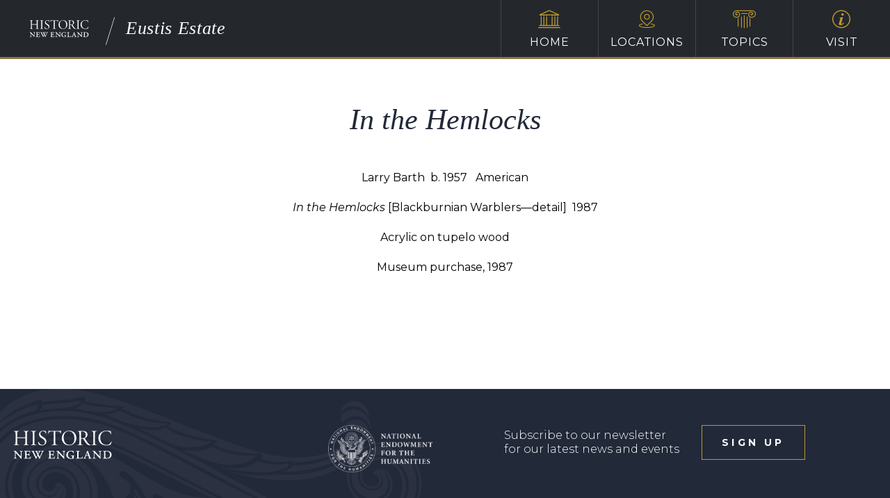

--- FILE ---
content_type: text/html; charset=UTF-8
request_url: https://eustis.estate/timeline/in-the-hemlocks/
body_size: 8819
content:
<!DOCTYPE html>
<html lang="en">
<head>
	<meta charset="utf-8">
	<meta name="viewport" content="width=device-width, initial-scale=1.0">
	<title>Eustis Estate</title>
	<link rel="shortcut icon" href="https://www.historicnewengland.org/wp-content/themes/CreateConquer/favicon.ico" />
	<meta name='robots' content='max-image-preview:large' />
<link rel="alternate" type="application/rss+xml" title="Eustis Estate &raquo; Feed" href="https://eustis.estate/feed/" />
<link rel="alternate" type="application/rss+xml" title="Eustis Estate &raquo; Comments Feed" href="https://eustis.estate/comments/feed/" />
<link rel="alternate" title="oEmbed (JSON)" type="application/json+oembed" href="https://eustis.estate/wp-json/oembed/1.0/embed?url=https%3A%2F%2Feustis.estate%2Ftimeline%2Fin-the-hemlocks%2F" />
<link rel="alternate" title="oEmbed (XML)" type="text/xml+oembed" href="https://eustis.estate/wp-json/oembed/1.0/embed?url=https%3A%2F%2Feustis.estate%2Ftimeline%2Fin-the-hemlocks%2F&#038;format=xml" />
<style id='wp-img-auto-sizes-contain-inline-css'>
img:is([sizes=auto i],[sizes^="auto," i]){contain-intrinsic-size:3000px 1500px}
/*# sourceURL=wp-img-auto-sizes-contain-inline-css */
</style>
<style id='wp-emoji-styles-inline-css'>

	img.wp-smiley, img.emoji {
		display: inline !important;
		border: none !important;
		box-shadow: none !important;
		height: 1em !important;
		width: 1em !important;
		margin: 0 0.07em !important;
		vertical-align: -0.1em !important;
		background: none !important;
		padding: 0 !important;
	}
/*# sourceURL=wp-emoji-styles-inline-css */
</style>
<style id='wp-block-library-inline-css'>
:root{--wp-block-synced-color:#7a00df;--wp-block-synced-color--rgb:122,0,223;--wp-bound-block-color:var(--wp-block-synced-color);--wp-editor-canvas-background:#ddd;--wp-admin-theme-color:#007cba;--wp-admin-theme-color--rgb:0,124,186;--wp-admin-theme-color-darker-10:#006ba1;--wp-admin-theme-color-darker-10--rgb:0,107,160.5;--wp-admin-theme-color-darker-20:#005a87;--wp-admin-theme-color-darker-20--rgb:0,90,135;--wp-admin-border-width-focus:2px}@media (min-resolution:192dpi){:root{--wp-admin-border-width-focus:1.5px}}.wp-element-button{cursor:pointer}:root .has-very-light-gray-background-color{background-color:#eee}:root .has-very-dark-gray-background-color{background-color:#313131}:root .has-very-light-gray-color{color:#eee}:root .has-very-dark-gray-color{color:#313131}:root .has-vivid-green-cyan-to-vivid-cyan-blue-gradient-background{background:linear-gradient(135deg,#00d084,#0693e3)}:root .has-purple-crush-gradient-background{background:linear-gradient(135deg,#34e2e4,#4721fb 50%,#ab1dfe)}:root .has-hazy-dawn-gradient-background{background:linear-gradient(135deg,#faaca8,#dad0ec)}:root .has-subdued-olive-gradient-background{background:linear-gradient(135deg,#fafae1,#67a671)}:root .has-atomic-cream-gradient-background{background:linear-gradient(135deg,#fdd79a,#004a59)}:root .has-nightshade-gradient-background{background:linear-gradient(135deg,#330968,#31cdcf)}:root .has-midnight-gradient-background{background:linear-gradient(135deg,#020381,#2874fc)}:root{--wp--preset--font-size--normal:16px;--wp--preset--font-size--huge:42px}.has-regular-font-size{font-size:1em}.has-larger-font-size{font-size:2.625em}.has-normal-font-size{font-size:var(--wp--preset--font-size--normal)}.has-huge-font-size{font-size:var(--wp--preset--font-size--huge)}.has-text-align-center{text-align:center}.has-text-align-left{text-align:left}.has-text-align-right{text-align:right}.has-fit-text{white-space:nowrap!important}#end-resizable-editor-section{display:none}.aligncenter{clear:both}.items-justified-left{justify-content:flex-start}.items-justified-center{justify-content:center}.items-justified-right{justify-content:flex-end}.items-justified-space-between{justify-content:space-between}.screen-reader-text{border:0;clip-path:inset(50%);height:1px;margin:-1px;overflow:hidden;padding:0;position:absolute;width:1px;word-wrap:normal!important}.screen-reader-text:focus{background-color:#ddd;clip-path:none;color:#444;display:block;font-size:1em;height:auto;left:5px;line-height:normal;padding:15px 23px 14px;text-decoration:none;top:5px;width:auto;z-index:100000}html :where(.has-border-color){border-style:solid}html :where([style*=border-top-color]){border-top-style:solid}html :where([style*=border-right-color]){border-right-style:solid}html :where([style*=border-bottom-color]){border-bottom-style:solid}html :where([style*=border-left-color]){border-left-style:solid}html :where([style*=border-width]){border-style:solid}html :where([style*=border-top-width]){border-top-style:solid}html :where([style*=border-right-width]){border-right-style:solid}html :where([style*=border-bottom-width]){border-bottom-style:solid}html :where([style*=border-left-width]){border-left-style:solid}html :where(img[class*=wp-image-]){height:auto;max-width:100%}:where(figure){margin:0 0 1em}html :where(.is-position-sticky){--wp-admin--admin-bar--position-offset:var(--wp-admin--admin-bar--height,0px)}@media screen and (max-width:600px){html :where(.is-position-sticky){--wp-admin--admin-bar--position-offset:0px}}
/*# sourceURL=/wp-includes/css/dist/block-library/common.min.css */
</style>
<style id='classic-theme-styles-inline-css'>
/*! This file is auto-generated */
.wp-block-button__link{color:#fff;background-color:#32373c;border-radius:9999px;box-shadow:none;text-decoration:none;padding:calc(.667em + 2px) calc(1.333em + 2px);font-size:1.125em}.wp-block-file__button{background:#32373c;color:#fff;text-decoration:none}
/*# sourceURL=/wp-includes/css/classic-themes.min.css */
</style>
<style id='global-styles-inline-css'>
:root{--wp--preset--aspect-ratio--square: 1;--wp--preset--aspect-ratio--4-3: 4/3;--wp--preset--aspect-ratio--3-4: 3/4;--wp--preset--aspect-ratio--3-2: 3/2;--wp--preset--aspect-ratio--2-3: 2/3;--wp--preset--aspect-ratio--16-9: 16/9;--wp--preset--aspect-ratio--9-16: 9/16;--wp--preset--color--black: #000000;--wp--preset--color--cyan-bluish-gray: #abb8c3;--wp--preset--color--white: #ffffff;--wp--preset--color--pale-pink: #f78da7;--wp--preset--color--vivid-red: #cf2e2e;--wp--preset--color--luminous-vivid-orange: #ff6900;--wp--preset--color--luminous-vivid-amber: #fcb900;--wp--preset--color--light-green-cyan: #7bdcb5;--wp--preset--color--vivid-green-cyan: #00d084;--wp--preset--color--pale-cyan-blue: #8ed1fc;--wp--preset--color--vivid-cyan-blue: #0693e3;--wp--preset--color--vivid-purple: #9b51e0;--wp--preset--gradient--vivid-cyan-blue-to-vivid-purple: linear-gradient(135deg,rgb(6,147,227) 0%,rgb(155,81,224) 100%);--wp--preset--gradient--light-green-cyan-to-vivid-green-cyan: linear-gradient(135deg,rgb(122,220,180) 0%,rgb(0,208,130) 100%);--wp--preset--gradient--luminous-vivid-amber-to-luminous-vivid-orange: linear-gradient(135deg,rgb(252,185,0) 0%,rgb(255,105,0) 100%);--wp--preset--gradient--luminous-vivid-orange-to-vivid-red: linear-gradient(135deg,rgb(255,105,0) 0%,rgb(207,46,46) 100%);--wp--preset--gradient--very-light-gray-to-cyan-bluish-gray: linear-gradient(135deg,rgb(238,238,238) 0%,rgb(169,184,195) 100%);--wp--preset--gradient--cool-to-warm-spectrum: linear-gradient(135deg,rgb(74,234,220) 0%,rgb(151,120,209) 20%,rgb(207,42,186) 40%,rgb(238,44,130) 60%,rgb(251,105,98) 80%,rgb(254,248,76) 100%);--wp--preset--gradient--blush-light-purple: linear-gradient(135deg,rgb(255,206,236) 0%,rgb(152,150,240) 100%);--wp--preset--gradient--blush-bordeaux: linear-gradient(135deg,rgb(254,205,165) 0%,rgb(254,45,45) 50%,rgb(107,0,62) 100%);--wp--preset--gradient--luminous-dusk: linear-gradient(135deg,rgb(255,203,112) 0%,rgb(199,81,192) 50%,rgb(65,88,208) 100%);--wp--preset--gradient--pale-ocean: linear-gradient(135deg,rgb(255,245,203) 0%,rgb(182,227,212) 50%,rgb(51,167,181) 100%);--wp--preset--gradient--electric-grass: linear-gradient(135deg,rgb(202,248,128) 0%,rgb(113,206,126) 100%);--wp--preset--gradient--midnight: linear-gradient(135deg,rgb(2,3,129) 0%,rgb(40,116,252) 100%);--wp--preset--font-size--small: 13px;--wp--preset--font-size--medium: 20px;--wp--preset--font-size--large: 36px;--wp--preset--font-size--x-large: 42px;--wp--preset--spacing--20: 0.44rem;--wp--preset--spacing--30: 0.67rem;--wp--preset--spacing--40: 1rem;--wp--preset--spacing--50: 1.5rem;--wp--preset--spacing--60: 2.25rem;--wp--preset--spacing--70: 3.38rem;--wp--preset--spacing--80: 5.06rem;--wp--preset--shadow--natural: 6px 6px 9px rgba(0, 0, 0, 0.2);--wp--preset--shadow--deep: 12px 12px 50px rgba(0, 0, 0, 0.4);--wp--preset--shadow--sharp: 6px 6px 0px rgba(0, 0, 0, 0.2);--wp--preset--shadow--outlined: 6px 6px 0px -3px rgb(255, 255, 255), 6px 6px rgb(0, 0, 0);--wp--preset--shadow--crisp: 6px 6px 0px rgb(0, 0, 0);}:where(.is-layout-flex){gap: 0.5em;}:where(.is-layout-grid){gap: 0.5em;}body .is-layout-flex{display: flex;}.is-layout-flex{flex-wrap: wrap;align-items: center;}.is-layout-flex > :is(*, div){margin: 0;}body .is-layout-grid{display: grid;}.is-layout-grid > :is(*, div){margin: 0;}:where(.wp-block-columns.is-layout-flex){gap: 2em;}:where(.wp-block-columns.is-layout-grid){gap: 2em;}:where(.wp-block-post-template.is-layout-flex){gap: 1.25em;}:where(.wp-block-post-template.is-layout-grid){gap: 1.25em;}.has-black-color{color: var(--wp--preset--color--black) !important;}.has-cyan-bluish-gray-color{color: var(--wp--preset--color--cyan-bluish-gray) !important;}.has-white-color{color: var(--wp--preset--color--white) !important;}.has-pale-pink-color{color: var(--wp--preset--color--pale-pink) !important;}.has-vivid-red-color{color: var(--wp--preset--color--vivid-red) !important;}.has-luminous-vivid-orange-color{color: var(--wp--preset--color--luminous-vivid-orange) !important;}.has-luminous-vivid-amber-color{color: var(--wp--preset--color--luminous-vivid-amber) !important;}.has-light-green-cyan-color{color: var(--wp--preset--color--light-green-cyan) !important;}.has-vivid-green-cyan-color{color: var(--wp--preset--color--vivid-green-cyan) !important;}.has-pale-cyan-blue-color{color: var(--wp--preset--color--pale-cyan-blue) !important;}.has-vivid-cyan-blue-color{color: var(--wp--preset--color--vivid-cyan-blue) !important;}.has-vivid-purple-color{color: var(--wp--preset--color--vivid-purple) !important;}.has-black-background-color{background-color: var(--wp--preset--color--black) !important;}.has-cyan-bluish-gray-background-color{background-color: var(--wp--preset--color--cyan-bluish-gray) !important;}.has-white-background-color{background-color: var(--wp--preset--color--white) !important;}.has-pale-pink-background-color{background-color: var(--wp--preset--color--pale-pink) !important;}.has-vivid-red-background-color{background-color: var(--wp--preset--color--vivid-red) !important;}.has-luminous-vivid-orange-background-color{background-color: var(--wp--preset--color--luminous-vivid-orange) !important;}.has-luminous-vivid-amber-background-color{background-color: var(--wp--preset--color--luminous-vivid-amber) !important;}.has-light-green-cyan-background-color{background-color: var(--wp--preset--color--light-green-cyan) !important;}.has-vivid-green-cyan-background-color{background-color: var(--wp--preset--color--vivid-green-cyan) !important;}.has-pale-cyan-blue-background-color{background-color: var(--wp--preset--color--pale-cyan-blue) !important;}.has-vivid-cyan-blue-background-color{background-color: var(--wp--preset--color--vivid-cyan-blue) !important;}.has-vivid-purple-background-color{background-color: var(--wp--preset--color--vivid-purple) !important;}.has-black-border-color{border-color: var(--wp--preset--color--black) !important;}.has-cyan-bluish-gray-border-color{border-color: var(--wp--preset--color--cyan-bluish-gray) !important;}.has-white-border-color{border-color: var(--wp--preset--color--white) !important;}.has-pale-pink-border-color{border-color: var(--wp--preset--color--pale-pink) !important;}.has-vivid-red-border-color{border-color: var(--wp--preset--color--vivid-red) !important;}.has-luminous-vivid-orange-border-color{border-color: var(--wp--preset--color--luminous-vivid-orange) !important;}.has-luminous-vivid-amber-border-color{border-color: var(--wp--preset--color--luminous-vivid-amber) !important;}.has-light-green-cyan-border-color{border-color: var(--wp--preset--color--light-green-cyan) !important;}.has-vivid-green-cyan-border-color{border-color: var(--wp--preset--color--vivid-green-cyan) !important;}.has-pale-cyan-blue-border-color{border-color: var(--wp--preset--color--pale-cyan-blue) !important;}.has-vivid-cyan-blue-border-color{border-color: var(--wp--preset--color--vivid-cyan-blue) !important;}.has-vivid-purple-border-color{border-color: var(--wp--preset--color--vivid-purple) !important;}.has-vivid-cyan-blue-to-vivid-purple-gradient-background{background: var(--wp--preset--gradient--vivid-cyan-blue-to-vivid-purple) !important;}.has-light-green-cyan-to-vivid-green-cyan-gradient-background{background: var(--wp--preset--gradient--light-green-cyan-to-vivid-green-cyan) !important;}.has-luminous-vivid-amber-to-luminous-vivid-orange-gradient-background{background: var(--wp--preset--gradient--luminous-vivid-amber-to-luminous-vivid-orange) !important;}.has-luminous-vivid-orange-to-vivid-red-gradient-background{background: var(--wp--preset--gradient--luminous-vivid-orange-to-vivid-red) !important;}.has-very-light-gray-to-cyan-bluish-gray-gradient-background{background: var(--wp--preset--gradient--very-light-gray-to-cyan-bluish-gray) !important;}.has-cool-to-warm-spectrum-gradient-background{background: var(--wp--preset--gradient--cool-to-warm-spectrum) !important;}.has-blush-light-purple-gradient-background{background: var(--wp--preset--gradient--blush-light-purple) !important;}.has-blush-bordeaux-gradient-background{background: var(--wp--preset--gradient--blush-bordeaux) !important;}.has-luminous-dusk-gradient-background{background: var(--wp--preset--gradient--luminous-dusk) !important;}.has-pale-ocean-gradient-background{background: var(--wp--preset--gradient--pale-ocean) !important;}.has-electric-grass-gradient-background{background: var(--wp--preset--gradient--electric-grass) !important;}.has-midnight-gradient-background{background: var(--wp--preset--gradient--midnight) !important;}.has-small-font-size{font-size: var(--wp--preset--font-size--small) !important;}.has-medium-font-size{font-size: var(--wp--preset--font-size--medium) !important;}.has-large-font-size{font-size: var(--wp--preset--font-size--large) !important;}.has-x-large-font-size{font-size: var(--wp--preset--font-size--x-large) !important;}
.text-section figcaption{
	text-align: left;
}

/**To fix a one-off issue on the page /location/venice **/
#attachment_6739{
	margin:auto;
}

.supporthead {
	display:none;
}
.happeninghead { 
	display:block !important; 
}

@media (min-width: 600px) {
	.wre-essay-heading{
		margin-top: -90px;
	}
}
/*# sourceURL=global-styles-inline-css */
</style>
<link rel='stylesheet' id='am_style-css-css' href='https://eustis.estate/wp-content/themes/hne-app-2022/style.css?ver=1754337113' media='all' />
<link rel='stylesheet' id='am_https-fonts-googleapis-com-cssfamilylibrebaskerville400700montserrat300300i400400i700-css' href='https://fonts.googleapis.com/css?family=Libre+Baskerville%3A400%2C700%7CMontserrat%3A300%2C300i%2C400%2C400i%2C700&#038;ver=6.9' media='all' />
<script id="gk-gravityview-blocks-js-extra">
var gkGravityViewBlocks = {"home_page":"https://eustis.estate","ajax_url":"https://eustis.estate/wp-admin/admin-ajax.php","create_new_view_url":"https://eustis.estate/wp-admin/post-new.php?post_type=gravityview","edit_view_url":"https://eustis.estate/wp-admin/post.php?action=edit&post=%s","views":[],"gk-gravityview-blocks/entry":{"previewImage":"https://eustis.estate/wp-content/plugins/gravityview/future/includes/gutenberg/blocks/entry/preview.svg"},"gk-gravityview-blocks/entry-field":{"previewImage":"https://eustis.estate/wp-content/plugins/gravityview/future/includes/gutenberg/blocks/entry-field/preview.svg"},"gk-gravityview-blocks/entry-link":{"previewImage":"https://eustis.estate/wp-content/plugins/gravityview/future/includes/gutenberg/blocks/entry-link/preview.svg"},"gk-gravityview-blocks/view":{"previewImage":"https://eustis.estate/wp-content/plugins/gravityview/future/includes/gutenberg/blocks/view/preview.svg"},"gk-gravityview-blocks/view-details":{"previewImage":"https://eustis.estate/wp-content/plugins/gravityview/future/includes/gutenberg/blocks/view-details/preview.svg"}};
//# sourceURL=gk-gravityview-blocks-js-extra
</script>
<script src="https://eustis.estate/wp-includes/js/jquery/jquery.min.js?ver=3.7.1" id="jquery-core-js"></script>
<script src="https://eustis.estate/wp-includes/js/jquery/jquery-migrate.min.js?ver=3.4.1" id="jquery-migrate-js"></script>
<script src="https://eustis.estate/wp-content/themes/hne-app-2022/includes/js/scrolltop.js?ver=6.9" id="scrolltop-js"></script>
<link rel="https://api.w.org/" href="https://eustis.estate/wp-json/" /><link rel="EditURI" type="application/rsd+xml" title="RSD" href="https://eustis.estate/xmlrpc.php?rsd" />

<link rel="canonical" href="https://eustis.estate/timeline/in-the-hemlocks/" />
<link rel='shortlink' href='https://eustis.estate/?p=4723' />
	<meta name="cf-2fa-verify" content="c7157dcdacf6495">
	<!-- Google Tag Manager -->
<script>(function(w,d,s,l,i){w[l]=w[l]||[];w[l].push({'gtm.start':
new Date().getTime(),event:'gtm.js'});var f=d.getElementsByTagName(s)[0],
j=d.createElement(s),dl=l!='dataLayer'?'&l='+l:'';j.async=true;j.src=
'https://www.googletagmanager.com/gtm.js?id='+i+dl;f.parentNode.insertBefore(j,f);
})(window,document,'script','dataLayer','GTM-5GWPRW7');</script>
<!-- End Google Tag Manager -->
	<link rel="stylesheet" href="https://eustis.estate/wp-content/themes/hne-app-2022/fonts/p22-bauhaus-extras.css" type="text/css" charset="utf-8" />
</head>
<body class="wp-singular timeline-template-default single single-timeline postid-4723 wp-embed-responsive wp-theme-hne-app-2022 chrome">
	<div class="wrapper">
		<!-- top wrapper -->
		<div class="page-content">
			<!-- header -->
			<!-- Google Tag Manager (noscript) -->
            <noscript><iframe src="https://www.googletagmanager.com/ns.html?id=GTM-5GWPRW7"
            height="0" width="0" style="display:none;visibility:hidden"></iframe></noscript>
            <!-- End Google Tag Manager (noscript) -->
            <header class="main-header">
                <div class="header-top">
                    <div class="logo-holder">
                                                <strong class="logo">
                                    <img src="https://eustis.estate/wp-content/themes/hne-app-2022/images/logo-no-scroll.svg" alt="Eustis Estate">
                            </strong>
                                                                            <i class="icon-line"></i>
                            <strong class="logo-title">Eustis Estate</strong>
                                            </div>
                    <nav class="main-nav">
                        <ul><li>
<a href="https://eustis.estate/" >Home<i class="icon-house"></i></a>
</li>
<li>
<a href=""  class="dropdown-toggle" data-toggle="dropdown" >Locations<i class="icon-marker"></i></a>
<ul class="dropdown-menu">
<li class="">
<a href="https://eustis.estate/locations/" class="title" >All Locations</a>
</li>
<li class="">
<a href="/locations/first-floor/" class="title" >First Floor</a>
</li>
<li class="">
<a href="/locations/second-floor/" class="title" >Second Floor</a>
</li>
<li class="">
<a href="/location/third-floor/" class="title" >Third Floor</a>
</li>
<li class="">
<a href="/location/landscape-tour/" class="title" >Landscape Tour</a>
</li>
<li class="modal-link">
<a href="/wp-content/uploads/sites/23/2017/04/Eustis-Estate-both-floors.png" class="title" data-fancybox="">Property Map</a>
</li>
</ul>
</li>
<li>
<a href=""  class="dropdown-toggle" data-toggle="dropdown" >Topics<i class="icon-abacus"></i></a>
<ul class="dropdown-menu">
<li class="">
<a href="https://eustis.estate/topics/" class="title" >All Topics</a>
</li>
<li class="">
<a href="/topic/architecture-and-design/" class="title" >Architecture & Design</a>
</li>
<li class="">
<a href="/topic/living-and-working/" class="title" >Living & Working</a>
</li>
<li class="">
<a href="/topic/restoration/" class="title" >Restoration</a>
</li>
<li class="">
<a href="/topic/exhibitions/" class="title" >Current Exhibitions</a>
</li>
<li class="">
<a href="https://eustis.estate/topics/past-exhibitions/" class="title" >Past Exhibitions</a>
</li>
<li class="">
<a href="https://eustis.estate/wre/" class="title" >W. R. Emerson Database</a>
</li>
</ul>
</li>
<li>
<a href="https://eustis.estate/help/" >Visit<i class="icon-help"></i></a>
</ul>
                    </nav>
                </div>
                			</header>
<main>
	<div class="content-wrapper">
		<div class="narrow-container">
			<article class="post text-center">
								<h1>In the Hemlocks</h1>
				<p>Larry Barth  b. 1957   American</p>
<p><em>In the Hemlocks</em> [Blackburnian Warblers—detail]  1987</p>
<p>Acrylic on tupelo wood</p>
<p>Museum purchase, 1987</p>
							</article>
		</div>
	</div>
</main>
	
</div>
<!-- footer -->
<footer class="main-footer">
	<div class="container">
		<strong class="logo">
			<a href="https://eustis.estate/"><img src="https://eustis.estate/wp-content/themes/hne-app-2022/images/logo-no-scroll.svg" alt="Eustis Estate"></a>
		</strong>
		<div class="footer-holder">
			<div class="logo">
				<a href="https://www.neh.gov/"><img src="https://eustis.estate/wp-content/themes/hne-app-2022/images/NEH-Seal-sm.png" alt="Eustis Estate"></a>
			</div>
			<div class="footer-signup">
				<p>Subscribe to our newsletter for our latest news and events</p>			
            			<button class="transparent" data-toggle="modal" data-target="#subscribe-form">sign up</button>
			</div>
		</div>
	</div>
</footer>
</div>

<section class="modal fade is-yellow" id="subscribe-form" tabindex="-1" role="dialog">
    <div class="modal-dialog" role="document">
        <div class="bg-frame">
            <a href="#" class="close" data-dismiss="modal" aria-label="Close"><i class="icon-close"></i></a>
            <div class="modal-content">
                <div class="ctct-embed-signup">
<div>
                        <span id="success_message" style="display:none;">
                            <div style="text-align:center;">Thanks for signing up!</div>
                        </span>
                        <form data-id="embedded_signup:form" class="ctct-custom-form Form" name="embedded_signup" method="post" action="https://tracking.wordfly.com/join/historicnewengland" >
	<label>
		<h4>Contact Details</h4>
		Email
		<input type="email" name="Email" required />
	</label>
	<label>
		First Name
		<input type="text" name="FirstName"  />
	</label>
	<label>
		Last Name
		<input type="text" name="LastName"  />
	</label>
	<label>
		<h4>Your Interests</h4>
		Monthly Newsletter
		<input type="checkbox" name="preferences" value="231423e0-8a51-e911-a31f-e61f134a8c87" />
	</label>
	<br />
	<label>
		Events in Greater Boston
		<input type="checkbox" name="preferences" value="560740f8-8a51-e911-a31f-e61f134a8c87" />
	</label>
	<br />
	<label>
		Events in North Shore Massachusetts
		<input type="checkbox" name="preferences" value="2d5e3788-8b51-e911-a31f-e61f134a8c87" />
	</label>
	<br />	
	<label>
		Events in Maine and New Hampshire
		<input type="checkbox" name="preferences" value="7dda238f-8b51-e911-a31f-e61f134a8c87" />
	</label>
	<br />
	<label>
		Events in Rhode Island
		<input type="checkbox" name="preferences" value="4d502498-8b51-e911-a31f-e61f134a8c87" />
	</label>
	<br />
	<label>
		Architecture Events
		<input type="checkbox" name="preferences" value="103f6eec-8b51-e911-a31f-e61f134a8c87" />
	</label>
	<br />
	<label>
		Food and Drink Events
		<input type="checkbox" name="preferences" value="82580df5-8b51-e911-a31f-e61f134a8c87" />
	</label>
	<br />
	<label>
		Garden and Landscape Events
		<input type="checkbox" name="preferences" value="fd086e0f-8c51-e911-a31f-e61f134a8c87" />
	</label>
	<br />
	<label>
		Interior Design and Decorative Arts Events
		<input type="checkbox" name="preferences" value="2a0bdf87-8c51-e911-a31f-e61f134a8c87" />
	</label>
	<br />
	<label>
		Info About Your Membership
		<input type="checkbox" name="preferences" value="4c493b92-8c51-e911-a31f-e61f134a8c87" />
	</label>
	<br />
	<label>
		Community Preservation Grants
		<input type="checkbox" name="preferences" value="d6908be6-be75-ea11-bd94-e61f134a8c87" />
	</label>
	<br />
	<br />
	<button type="submit">Subscribe</button>
			</form>
                    </div>

                </div>
            </div>
        </div>
    </div>
</section>
    
<div class="preloader" style="display:none;"><svg width='120px' height='120px' xmlns="http://www.w3.org/2000/svg" viewBox="0 0 100 100" preserveAspectRatio="xMidYMid" class="uil-ring"><rect x="0" y="0" width="100" height="100" fill="none" class="bk"></rect><defs><filter id="uil-ring-shadow" x="-100%" y="-100%" width="300%" height="300%"><feOffset result="offOut" in="SourceGraphic" dx="0" dy="0"></feOffset><feGaussianBlur result="blurOut" in="offOut" stdDeviation="0"></feGaussianBlur><feBlend in="SourceGraphic" in2="blurOut" mode="normal"></feBlend></filter></defs><path d="M10,50c0,0,0,0.5,0.1,1.4c0,0.5,0.1,1,0.2,1.7c0,0.3,0.1,0.7,0.1,1.1c0.1,0.4,0.1,0.8,0.2,1.2c0.2,0.8,0.3,1.8,0.5,2.8 c0.3,1,0.6,2.1,0.9,3.2c0.3,1.1,0.9,2.3,1.4,3.5c0.5,1.2,1.2,2.4,1.8,3.7c0.3,0.6,0.8,1.2,1.2,1.9c0.4,0.6,0.8,1.3,1.3,1.9 c1,1.2,1.9,2.6,3.1,3.7c2.2,2.5,5,4.7,7.9,6.7c3,2,6.5,3.4,10.1,4.6c3.6,1.1,7.5,1.5,11.2,1.6c4-0.1,7.7-0.6,11.3-1.6 c3.6-1.2,7-2.6,10-4.6c3-2,5.8-4.2,7.9-6.7c1.2-1.2,2.1-2.5,3.1-3.7c0.5-0.6,0.9-1.3,1.3-1.9c0.4-0.6,0.8-1.3,1.2-1.9 c0.6-1.3,1.3-2.5,1.8-3.7c0.5-1.2,1-2.4,1.4-3.5c0.3-1.1,0.6-2.2,0.9-3.2c0.2-1,0.4-1.9,0.5-2.8c0.1-0.4,0.1-0.8,0.2-1.2 c0-0.4,0.1-0.7,0.1-1.1c0.1-0.7,0.1-1.2,0.2-1.7C90,50.5,90,50,90,50s0,0.5,0,1.4c0,0.5,0,1,0,1.7c0,0.3,0,0.7,0,1.1 c0,0.4-0.1,0.8-0.1,1.2c-0.1,0.9-0.2,1.8-0.4,2.8c-0.2,1-0.5,2.1-0.7,3.3c-0.3,1.2-0.8,2.4-1.2,3.7c-0.2,0.7-0.5,1.3-0.8,1.9 c-0.3,0.7-0.6,1.3-0.9,2c-0.3,0.7-0.7,1.3-1.1,2c-0.4,0.7-0.7,1.4-1.2,2c-1,1.3-1.9,2.7-3.1,4c-2.2,2.7-5,5-8.1,7.1 c-0.8,0.5-1.6,1-2.4,1.5c-0.8,0.5-1.7,0.9-2.6,1.3L66,87.7l-1.4,0.5c-0.9,0.3-1.8,0.7-2.8,1c-3.8,1.1-7.9,1.7-11.8,1.8L47,90.8 c-1,0-2-0.2-3-0.3l-1.5-0.2l-0.7-0.1L41.1,90c-1-0.3-1.9-0.5-2.9-0.7c-0.9-0.3-1.9-0.7-2.8-1L34,87.7l-1.3-0.6 c-0.9-0.4-1.8-0.8-2.6-1.3c-0.8-0.5-1.6-1-2.4-1.5c-3.1-2.1-5.9-4.5-8.1-7.1c-1.2-1.2-2.1-2.7-3.1-4c-0.5-0.6-0.8-1.4-1.2-2 c-0.4-0.7-0.8-1.3-1.1-2c-0.3-0.7-0.6-1.3-0.9-2c-0.3-0.7-0.6-1.3-0.8-1.9c-0.4-1.3-0.9-2.5-1.2-3.7c-0.3-1.2-0.5-2.3-0.7-3.3 c-0.2-1-0.3-2-0.4-2.8c-0.1-0.4-0.1-0.8-0.1-1.2c0-0.4,0-0.7,0-1.1c0-0.7,0-1.2,0-1.7C10,50.5,10,50,10,50z" fill="#222939" filter="url(#uil-ring-shadow)"><animateTransform attributeName="transform" type="rotate" from="0 50 50" to="360 50 50" repeatCount="indefinite" dur="1s"></animateTransform></path></svg></div>
<script type="speculationrules">
{"prefetch":[{"source":"document","where":{"and":[{"href_matches":"/*"},{"not":{"href_matches":["/wp-*.php","/wp-admin/*","/wp-content/uploads/sites/23/*","/wp-content/*","/wp-content/plugins/*","/wp-content/themes/hne-app-2022/*","/*\\?(.+)"]}},{"not":{"selector_matches":"a[rel~=\"nofollow\"]"}},{"not":{"selector_matches":".no-prefetch, .no-prefetch a"}}]},"eagerness":"conservative"}]}
</script>
<script src="https://eustis.estate/wp-includes/js/comment-reply.min.js?ver=6.9" id="comment-reply-js" async data-wp-strategy="async" fetchpriority="low"></script>
<script id="am_main-js-extra">
var ajax_url = "https://eustis.estate/wp-admin/admin-ajax.php";
var theme_path = "https://eustis.estate/wp-content/themes/hne-app-2022";
//# sourceURL=am_main-js-extra
</script>
<script src="https://eustis.estate/wp-content/themes/hne-app-2022/includes/js/jquery.main.js?ver=250306-215622" id="am_main-js"></script>
<script src="https://eustis.estate/wp-content/themes/hne-app-2022/includes/js/openseadragon/openseadragon.min.js?ver=1.0" id="deepzoom-js"></script>
<script src="https://eustis.estate/wp-content/themes/hne-app-2022/includes/js/dist/fancybox.min.js?ver=1.0" id="fancybox-js"></script>
<script src="https://eustis.estate/wp-content/themes/hne-app-2022/includes/js/dist/slickjs.min.js?ver=1.0" id="slick-js"></script>
<script src="https://eustis.estate/wp-content/themes/hne-app-2022/includes/js/dist/jquery-same-height.js?ver=1.0" id="same-height-js"></script>
<script src="https://eustis.estate/wp-content/themes/hne-app-2022/includes/js/dist/jquery-font-resize.js?ver=1.0" id="jquery-font-resize-js"></script>
<script src="https://eustis.estate/wp-content/themes/hne-app-2022/includes/js/dist/jquery-open-close.js?ver=1.0" id="jquery-open-close-js"></script>
<script src="https://eustis.estate/wp-content/themes/hne-app-2022/includes/js/dist/jquery-accordion.js?ver=1.0" id="jquery-accordion-js"></script>
<script src="https://eustis.estate/wp-content/themes/hne-app-2022/includes/js/dist/retina-cover.js?ver=1.0" id="retina-cover-js"></script>
<script src="https://eustis.estate/wp-content/themes/hne-app-2022/includes/js/dist/custom-forms.js?ver=1.0" id="custom-forms-js"></script>
<script src="https://eustis.estate/wp-content/themes/hne-app-2022/includes/js/dist/smooth-scroll.js?ver=1.0" id="smooth-scroll-js"></script>
<script src="https://eustis.estate/wp-content/themes/hne-app-2022/includes/js/dist/bootstrap.min.js?ver=1.0" id="bootstrap-js"></script>
<script src="https://eustis.estate/wp-content/themes/hne-app-2022/includes/js/dist/dropdown.js?ver=1.0" id="dropdown-js"></script>
<script src="https://eustis.estate/wp-content/themes/hne-app-2022/includes/js/dist/light-audio-player.js?ver=1.0" id="light-audio-js"></script>
<script id="wp-emoji-settings" type="application/json">
{"baseUrl":"https://s.w.org/images/core/emoji/17.0.2/72x72/","ext":".png","svgUrl":"https://s.w.org/images/core/emoji/17.0.2/svg/","svgExt":".svg","source":{"concatemoji":"https://eustis.estate/wp-includes/js/wp-emoji-release.min.js?ver=6.9"}}
</script>
<script type="module">
/*! This file is auto-generated */
const a=JSON.parse(document.getElementById("wp-emoji-settings").textContent),o=(window._wpemojiSettings=a,"wpEmojiSettingsSupports"),s=["flag","emoji"];function i(e){try{var t={supportTests:e,timestamp:(new Date).valueOf()};sessionStorage.setItem(o,JSON.stringify(t))}catch(e){}}function c(e,t,n){e.clearRect(0,0,e.canvas.width,e.canvas.height),e.fillText(t,0,0);t=new Uint32Array(e.getImageData(0,0,e.canvas.width,e.canvas.height).data);e.clearRect(0,0,e.canvas.width,e.canvas.height),e.fillText(n,0,0);const a=new Uint32Array(e.getImageData(0,0,e.canvas.width,e.canvas.height).data);return t.every((e,t)=>e===a[t])}function p(e,t){e.clearRect(0,0,e.canvas.width,e.canvas.height),e.fillText(t,0,0);var n=e.getImageData(16,16,1,1);for(let e=0;e<n.data.length;e++)if(0!==n.data[e])return!1;return!0}function u(e,t,n,a){switch(t){case"flag":return n(e,"\ud83c\udff3\ufe0f\u200d\u26a7\ufe0f","\ud83c\udff3\ufe0f\u200b\u26a7\ufe0f")?!1:!n(e,"\ud83c\udde8\ud83c\uddf6","\ud83c\udde8\u200b\ud83c\uddf6")&&!n(e,"\ud83c\udff4\udb40\udc67\udb40\udc62\udb40\udc65\udb40\udc6e\udb40\udc67\udb40\udc7f","\ud83c\udff4\u200b\udb40\udc67\u200b\udb40\udc62\u200b\udb40\udc65\u200b\udb40\udc6e\u200b\udb40\udc67\u200b\udb40\udc7f");case"emoji":return!a(e,"\ud83e\u1fac8")}return!1}function f(e,t,n,a){let r;const o=(r="undefined"!=typeof WorkerGlobalScope&&self instanceof WorkerGlobalScope?new OffscreenCanvas(300,150):document.createElement("canvas")).getContext("2d",{willReadFrequently:!0}),s=(o.textBaseline="top",o.font="600 32px Arial",{});return e.forEach(e=>{s[e]=t(o,e,n,a)}),s}function r(e){var t=document.createElement("script");t.src=e,t.defer=!0,document.head.appendChild(t)}a.supports={everything:!0,everythingExceptFlag:!0},new Promise(t=>{let n=function(){try{var e=JSON.parse(sessionStorage.getItem(o));if("object"==typeof e&&"number"==typeof e.timestamp&&(new Date).valueOf()<e.timestamp+604800&&"object"==typeof e.supportTests)return e.supportTests}catch(e){}return null}();if(!n){if("undefined"!=typeof Worker&&"undefined"!=typeof OffscreenCanvas&&"undefined"!=typeof URL&&URL.createObjectURL&&"undefined"!=typeof Blob)try{var e="postMessage("+f.toString()+"("+[JSON.stringify(s),u.toString(),c.toString(),p.toString()].join(",")+"));",a=new Blob([e],{type:"text/javascript"});const r=new Worker(URL.createObjectURL(a),{name:"wpTestEmojiSupports"});return void(r.onmessage=e=>{i(n=e.data),r.terminate(),t(n)})}catch(e){}i(n=f(s,u,c,p))}t(n)}).then(e=>{for(const n in e)a.supports[n]=e[n],a.supports.everything=a.supports.everything&&a.supports[n],"flag"!==n&&(a.supports.everythingExceptFlag=a.supports.everythingExceptFlag&&a.supports[n]);var t;a.supports.everythingExceptFlag=a.supports.everythingExceptFlag&&!a.supports.flag,a.supports.everything||((t=a.source||{}).concatemoji?r(t.concatemoji):t.wpemoji&&t.twemoji&&(r(t.twemoji),r(t.wpemoji)))});
//# sourceURL=https://eustis.estate/wp-includes/js/wp-emoji-loader.min.js
</script>
</body>
</html>


--- FILE ---
content_type: application/javascript
request_url: https://eustis.estate/wp-content/themes/hne-app-2022/includes/js/jquery.main.js?ver=250306-215622
body_size: 2727
content:
(function ($) {
    jQuery(function () {
        initRetinaCover();

        jcf.replaceAll();

        initAnchors();
        initFixFixedNav();
        initAudio();
        initAccordionCreate();
        jQuery('.image-slider').slick({
            slidesToShow  : 1,
            slidesToScroll: 1,
            arrows        : false,
            fade          : true,
            adaptiveHeight: true,
            asNavFor      : '.timeline-slider',
            responsive    : [
                {
                    breakpoint: 600,
                    settings  : 'unslick'
                }
            ]
        });
        jQuery('.timeline-slider').slick({
            slidesToShow   : 4,
            slidesToScroll : 1,
            dots           : false,
            focusOnSelect  : true,
            vertical       : true,
            verticalSwiping: true,
            appendArrows   : '.timeline-slider-heading .btn-container',
            prevArrow      : '<button type="button" class="slick-prev"><i class="icon-arrow-left"></i></button>',
            nextArrow      : '<button type="button" class="slick-next"><i class="icon-arrow-right"></i></button>',
            asNavFor       : '.image-slider',
            responsive     : [
                {
                    breakpoint: 600,
                    settings  : 'unslick'
                }
            ]
        });

        jQuery('.timeline-slider').on('afterChange', function (slick, currentSlide) {
            $('.jcf-scrollable-item').each(function () {
                var item = $(this);
                item.addClass('hidden-i');
                if (item.attr('timeline-content-item') === $('.timeline-slider-slide.slick-current.slick-active').attr('timeline-nav-item')) {
                    item.removeClass('hidden-i');
                    jcf.refreshAll();
                    //$(window).trigger('resize');
                }
            });
        });

        $(window).resize(function () {
            $('.page-template-page-content-modules .timeline-slider').slick('resize');
            //jcf.refreshAll('.modal-block .jcf-scrollable-wrapper');
            //$('#seguradoras-carrousel .slider-session').slick('resize');
        });

        jQuery('.events-slider').slick({
            slidesToShow  : 1,
            slidesToScroll: 1,
            arrows        : false,
            dots          : true,
            adaptiveHeight: true
        });

        initModal();
        initAccordion();
        initOpenClose();
        initSameHeight();
        initOpenTooltip();
    });

    function initOpenTooltip() {
        var pageWidth = window.innerWidth;
        isWide = false,
            tooltip = jQuery('.tooltip.mobile-opened');

        function handleResize() {
            pageWidth = window.innerWidth;

            if (!isWide && pageWidth < 1024) {
                tooltip.addClass('open');
                isWide = true;
            } else if (isWide && pageWidth > 1024) {
                tooltip.removeClass('open');
                isWide = false;
            }
        }

        handleResize();
        //page.on('resize orientationchange', handleResize);
    }

    function initAccordionCreate() {
        var container = $('.image-slider');
        if (!container.length) return;

        $('.image-slider').each(function () {
            var holder = $(this),
                topText = $('.vertical-text .jcf-scrollable'),
                slides = holder.parent().parent().find('.image-slider .slide'),
                headings = holder.parent().parent().find('.timeline-slider-slide'),
                contentTpl = '<li><a href="#" class="mobile-accordion-opener">{{opener}} <i class="icon-arrow-top"></i></a><div class="mobile-accordion-slide"><div class="mobile-accordion-text">{{text}}</div></div></li>',
                fullText = '';

            slides.each(function (i) {
                var contentText = $(this).html() + topText.eq(i).html(),
                    openerText = headings.eq(i).html(),
                    tpl = contentTpl;

                var li = tpl.replace('{{opener}}', openerText);
                li = li.replace('{{text}}', contentText);
                fullText += li;
            });

            fullText = '<ul class="mobile-accordion">' + fullText + '</ul>';

            container.parent().append(fullText);
            $('.mobile-accordion').slideAccordion({
                opener   : '.mobile-accordion-opener',
                slider   : '.mobile-accordion-slide',
                animSpeed: 300
            });

            $('.mobile-accordion li:first-child').addClass('active');
        });
    }

    $(document).ready(function () {

        $("body").on("click", '.thumbnails-slider .thumbnails-cell', function () {
            var $this = $(this),
                $modal = $("#gallery-modal");

            $(".preloader").show();
            $.post(ajax_url, {
                    action: 'postinpoup',
                    postid: $this.data("postid")
                }, function (res) {
                    $modal.find('.modal-title').html(res.title);
                    $modal.find('.modal-text').html(res.text);
                    $modal.find('.modal-right-field').html(res.data);

                    $modal.find('.bg-retina').retinaCover();

                    initZoom();
                    initAudio($modal)

                    $(".preloader").hide();
                }, "json"
            );
        });

        $(".panel-back").click(function (e) {
            e.preventDefault();
            window.history.back();
        })
    });
    $(window).load(function () {
        $("#nav-anchor ul li a").click(function (e) {
            e.preventDefault();

            $("html, body").animate({scrollTop: $($(this).attr('href')).offset().top - $(".main-header").outerHeight() - $(".nav-panel").outerHeight()}, '500');
        })
    });

    // align blocks height
    function initSameHeight() {
        jQuery('.same-height').sameHeight({
            elements    : '.white-box-holder',
            flexible    : true,
            useMinHeight: true,
            multiLine   : true
        });
    }

    function initModal() {
        let $modal = $('.modal');

        $(".media-slider .modal-trigger, .zoom-image-section .modal-trigger, .timeline .modal-trigger").click(function () {
            let $modal = $($(this).data('target'));//$("#gallery-modal");
            jQuery('#deepzoom').remove();

            $(".preloader").show();

            $.post(ajax_url, {
                    action   : 'postpoup',
                    postid   : $(this).data("postid"),
                    galleryid: $(this).data("galleryid"),
                    pageid   : $(this).data("pageid")
                },
                function (res) {
                    $modal.find('.modal-title').html(res.title);
                    $modal.find('.modal-text').html(res.text);

                    if (res.slider) {
                        $modal.find('.thumbnails-slider').html(res.slider).show();
                    } else {
                        $modal.find('.thumbnails-slider').hide();
                    }

                    if ($modal.find('.modal-right-field').length) {
                        $modal.find('.modal-right-field').html(res.data);
                    } else {
                        $modal.find('.modal-full-width').html(res.data);
                    }


                    $modal.find('.bg-retina').retinaCover();

                    initZoom();

                    initAudio($modal)

                    $(".preloader").hide();

                    $modal.modal('show');

                }, 'json'
            );
            return false;
        });


        $modal.on('shown.bs.modal', function () {
            initModalSlider($(this));

            jcf.refreshAll('.modal-block .jcf-scrollable-wrapper');
        });
        $modal.on('hidden.bs.modal', function () {
            var $moadalHolder = $(this),
                $video = $moadalHolder.find("iframe");

            $moadalHolder.find('.thumbnails-slider').slick('unslick');
            $video.attr("src", $video.attr("src"));

            $('audio').each(function () {
                this.pause();
                this.currentTime = 0;
            });
        });
    }

    function initModalSlider($this) {
        var modalSlider = $this.find('.thumbnails-slider');
        if (modalSlider.length) {

            modalSlider.slick({
                slidesToShow  : 3,
                slidesToScroll: 3,
                dots          : false,
                prevArrow     : '<button type="button" class="slick-prev"><i class="icon-arrow-left"></i></button>',
                nextArrow     : '<button type="button" class="slick-next"><i class="icon-arrow-right"></i></button>',
                rows          : 2
            });
        }

    }

    // open-close init
    function initOpenClose() {
        jQuery('.toggle-block').openClose({
            addClassBeforeAnimation: false,
            activeClass            : 'expanded',
            opener                 : '.toggle-block-opener',
            slider                 : '.toggle-block-slide',
            animSpeed              : 500,
            effect                 : 'slide'
        });
    }

    // accordion init
    function initAccordion() {
        jQuery('.accordion').slideAccordion({
            opener   : 'a.accordion-opener',
            slider   : '.accordion-slide',
            animSpeed: 300
        });
    }

    function initAudio($obj) {
        var $audio = $('audio');
        if ($obj) $audio = $obj.find('audio')
        if ($audio.length) $audio.audioPlayer();
    }

    function initFixFixedNav() {
        var fixedCls = '.main-header, .nav-panel';
        var oldSSB = jQuery.fn.modal.Constructor.prototype.setScrollbar;
        jQuery.fn.modal.Constructor.prototype.setScrollbar = function () {
            oldSSB.apply(this);
            if (this.bodyIsOverflowing && this.scrollbarWidth) {
                jQuery(fixedCls).css('right', this.scrollbarWidth);
            }
        }

        var oldRSB = jQuery.fn.modal.Constructor.prototype.resetScrollbar;
        jQuery.fn.modal.Constructor.prototype.resetScrollbar = function () {
            oldRSB.apply(this);
            jQuery(fixedCls).css('right', '');
        }
    }

    // smooth anchor links
    function initAnchors() {
        /* global SmoothScroll */
        var panel = jQuery('.nav-panel');
        if (panel.length) {
            jQuery('body').addClass('has-panel');

            // simple case:
            new SmoothScroll({
                anchorLinks: 'a.back-to-top'
            });

            // common case:
            new SmoothScroll({
                extraOffset  : function () {
                    return (panel.outerHeight() + parseFloat(panel.css('top'))) || 0;
                },
                anchorLinks  : '.anchor-nav a, .side-nav a',
                activeClasses: 'link',
                wheelBehavior: 'ignore',
                animDuration : 800
            });
        }
    }

    // background image init
    function initRetinaCover() {
        jQuery('.bg-retina').retinaCover();
    }

    function initZoom() {
        let preloader = jQuery(".preloader");

        if ($("#deepzoom").length) {
            preloader.show();

            // console.log( $("#deepzoom").data('src') );

            viewer = OpenSeadragon({
                id                 : "deepzoom",
                prefixUrl          : theme_path + "/includes/js/openseadragon/images/",
                tileSources        : jQuery('#deepzoom').data('src'),
                showFullPageControl: false,
                showHomeControl    : false,
            });
            preloader.hide();
            // added by Dwiggins to resize properly after WP upgrade 5/6/2021
            // $(".modal-left-field .jcf-scrollable").height("100%");
            jcf.refreshAll(); // added by dwiggins 12/15/2021 since previous solution only solved after resize or reload
        }
    }

})(jQuery);
